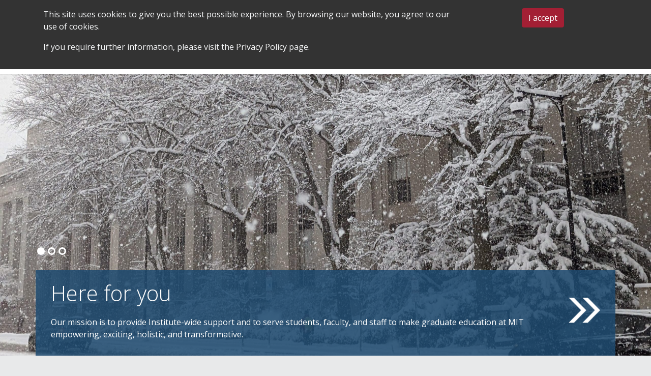

--- FILE ---
content_type: image/svg+xml
request_url: https://oge.mit.edu/wp-content/uploads/2021/09/icon_solid_document.svg
body_size: 12024
content:
<?xml version="1.0" encoding="utf-8"?>
<!-- Generator: Adobe Illustrator 25.2.0, SVG Export Plug-In . SVG Version: 6.00 Build 0)  -->
<svg version="1.1" id="Layer_1" xmlns="http://www.w3.org/2000/svg" xmlns:xlink="http://www.w3.org/1999/xlink" x="0px" y="0px"
	 viewBox="0 0 71 71" style="enable-background:new 0 0 71 71;" xml:space="preserve">
<style type="text/css">
	.st0{fill:#BDBDBD;}
	.st1{display:none;}
	.st2{display:inline;}
	.st3{fill:none;stroke:#666666;stroke-width:1.2973;stroke-linecap:round;stroke-linejoin:round;stroke-miterlimit:10;}
	.st4{fill:#FFFFFF;}
	.st5{fill:none;stroke:#666666;stroke-width:1.2971;stroke-linecap:round;stroke-linejoin:round;stroke-miterlimit:10;}
	.st6{fill:none;stroke:#666666;stroke-width:1.2971;stroke-miterlimit:10;}
	.st7{fill:none;stroke:#FFFFFF;stroke-width:1.2971;stroke-linecap:round;stroke-linejoin:round;stroke-miterlimit:10;}
	.st8{fill:#BDBDBD;stroke:#FFFFFF;stroke-width:1.2971;stroke-linecap:round;stroke-linejoin:round;stroke-miterlimit:9.9999;}
	.st9{fill:none;stroke:#FFFFFF;stroke-width:1.2971;stroke-linejoin:round;stroke-miterlimit:10;}
	.st10{fill:#BDBDBD;stroke:#FFFFFF;stroke-width:1.2971;stroke-linecap:round;stroke-linejoin:round;stroke-miterlimit:10;}
	.st11{fill:none;stroke:#FFFFFF;stroke-width:4.218;stroke-linecap:round;stroke-linejoin:round;stroke-miterlimit:10;}
	.st12{fill:none;stroke:#666666;stroke-width:1.297;stroke-linecap:round;stroke-linejoin:round;stroke-miterlimit:10;}
	.st13{clip-path:url(#SVGID_2_);}
	.st14{fill:none;stroke:#2E2D2C;stroke-width:1.4598;stroke-linecap:round;stroke-linejoin:round;stroke-miterlimit:10;}
	.st15{clip-path:url(#SVGID_4_);}
	.st16{clip-path:url(#SVGID_6_);}
	.st17{clip-path:url(#SVGID_8_);}
	.st18{fill:none;stroke:#2E2D2C;stroke-width:1.4584;stroke-linecap:round;stroke-linejoin:round;stroke-miterlimit:10;}
	.st19{clip-path:url(#SVGID_10_);}
	.st20{fill:none;stroke:#666666;stroke-width:1.297;stroke-linecap:round;stroke-linejoin:round;}
</style>
<circle class="st0" cx="35.5" cy="35.5" r="35.5"/>
<g id="lightbulb" class="st1">
	<g class="st2">
		<g>
			<line class="st3" x1="54.3" y1="32.5" x2="16.8" y2="32.5"/>
			<line class="st3" x1="48.8" y1="19.2" x2="22.3" y2="45.7"/>
			<line class="st3" x1="35.6" y1="13.7" x2="35.6" y2="50.9"/>
			<line class="st3" x1="22.3" y1="19.2" x2="48.8" y2="45.7"/>
			<g>
				<path class="st4" d="M31.4,53.3c-0.7,0-1.3-0.6-1.3-1.3v-6.7c0-1.9-1-3.2-2.3-4.8c-1.6-2-3.4-4.2-3.4-8c0-6.1,5-11.1,11.1-11.1
					s11.1,5,11.1,11.1c0,3.9-1.8,6.1-3.4,8C42,42.1,41,43.4,41,45.3V52c0,0.7-0.6,1.3-1.3,1.3H31.4z"/>
				<path class="st4" d="M35.6,22.7c5.4,0,9.8,4.4,9.8,9.8c0,6.4-5.6,7.7-5.6,12.8V52h-8.4v-6.7c0-5.1-5.6-6.4-5.6-12.8
					C25.7,27.1,30.1,22.7,35.6,22.7 M35.6,20.1c-6.8,0-12.4,5.6-12.4,12.4c0,4.3,2,6.8,3.6,8.9c1.3,1.6,2,2.6,2,4V52
					c0,1.4,1.2,2.6,2.6,2.6h8.4c1.4,0,2.6-1.2,2.6-2.6v-6.7c0-1.4,0.7-2.3,2-4c1.6-2,3.6-4.5,3.6-8.9C48,25.6,42.4,20.1,35.6,20.1
					L35.6,20.1z"/>
			</g>
			<g>
				<path class="st3" d="M35.2,26.3c-3.2,0-5.9,2.6-5.9,5.9"/>
			</g>
			<line class="st3" x1="39.7" y1="49.1" x2="31.4" y2="49.1"/>
			<line class="st3" x1="39.7" y1="51.7" x2="31.4" y2="51.7"/>
			<path class="st3" d="M31.4,46.5v-1.2c0-5.1-5.6-6.4-5.6-12.8c0-5.4,4.4-9.8,9.8-9.8s9.8,4.4,9.8,9.8c0,6.4-5.6,7.7-5.6,12.8v1.2
				H31.4z"/>
			<line class="st3" x1="37.7" y1="54.4" x2="33.4" y2="54.4"/>
		</g>
	</g>
</g>
<g id="hand_money" class="st1">
	<g class="st2">
		<g>
			<g>
				<path class="st5" d="M44.8,39.1c0,0,4.1-3.1,6.9-5.2c2.9-2.2,5.2-1.3,7.1,0.6L44.7,47.7H26.5"/>
				<path class="st5" d="M20.3,41.5c3.5-4.3,5.5-5.9,9-5.9c2.9,0,4.4,0.3,6.8,2c1.9,0,4.4,0,5.2,0s3.6,0.4,3.6,4.5h-11"/>
				<polyline class="st5" points="13.9,43.3 18,39.2 29.7,50.9 25.6,55 				"/>
			</g>
			<path class="st6" d="M17.8,44.6c-0.4,0.4-0.4,1.1,0,1.5s1.1,0.4,1.5,0s0.4-1.1,0-1.5C18.9,44.2,18.2,44.2,17.8,44.6z"/>
		</g>
		<g>
			<g>
				<path class="st5" d="M48.5,24.3c0,4.6-3.7,8.3-8.3,8.3S32,28.8,32,24.3c0-4.6,3.7-8.3,8.3-8.3S48.5,19.7,48.5,24.3z"/>
				<path class="st5" d="M48.5,24.3c0,4.6-3.7,8.3-8.3,8.3S32,28.8,32,24.3c0-4.6,3.7-8.3,8.3-8.3S48.5,19.7,48.5,24.3z"/>
			</g>
			<g>
				<path class="st5" d="M42.6,22.2c-0.8-2.1-4.4-1.9-4.4,0.3c0,1,1.1,1.4,2.1,1.6c3.5,0.6,2.6,3.9,0,3.7c-1.9-0.1-2.5-1.4-2.6-1.7"
					/>
				<line class="st5" x1="40.4" y1="18.9" x2="40.4" y2="20.7"/>
				<line class="st5" x1="40.4" y1="27.8" x2="40.4" y2="29.6"/>
			</g>
		</g>
	</g>
</g>
<rect x="20.7" y="20.4" class="st7" width="24.9" height="31.6"/>
<line class="st7" x1="26.4" y1="26.7" x2="39.8" y2="26.7"/>
<line class="st7" x1="26.4" y1="33.1" x2="39.8" y2="33.1"/>
<line class="st7" x1="26.4" y1="39.4" x2="39.8" y2="39.4"/>
<line class="st7" x1="26.4" y1="45.7" x2="39.8" y2="45.7"/>
<rect x="36.6" y="29.7" transform="matrix(0.7071 -0.7071 0.7071 0.7071 -8.6325 43.6088)" class="st8" width="23.5" height="5"/>
<line class="st9" x1="52.2" y1="24.8" x2="55.8" y2="28.4"/>
<polygon class="st10" points="35.6,45 41.8,42.4 38.3,38.8 "/>
<g id="bullseye" class="st1">
	<g class="st2">
		<g>
			<g>
				<circle class="st5" cx="33" cy="37.4" r="17.2"/>
				<circle class="st5" cx="33" cy="37.4" r="11.2"/>
				<circle class="st5" cx="33" cy="37.4" r="5.2"/>
			</g>
			<line class="st11" x1="44.7" y1="25.8" x2="33" y2="37.4"/>
			<g>
				<g>
					<path class="st4" d="M43.3,28.3c-0.6,0-1.1-0.5-1.1-1.1v-5.4c0-0.3,0.1-0.5,0.3-0.7l6.4-6.4c0.2-0.2,0.5-0.3,0.7-0.3
						c0.1,0,0.3,0,0.4,0.1c0.4,0.2,0.7,0.5,0.7,1v4.3H55c0.4,0,0.8,0.3,1,0.7c0.2,0.4,0.1,0.8-0.2,1.1L49.4,28
						c-0.2,0.2-0.5,0.3-0.7,0.3H43.3z"/>
					<path class="st4" d="M49.6,15.5v5.4H55l-6.4,6.4h-5.4v-5.4L49.6,15.5 M55,20.8L55,20.8 M49.6,13.4c-0.5,0-1.1,0.2-1.5,0.6
						l-6.4,6.4c-0.4,0.4-0.6,0.9-0.6,1.5v5.4c0,1.2,0.9,2.1,2.1,2.1h5.4c0.6,0,1.1-0.2,1.5-0.6l6.3-6.3c0.4-0.4,0.7-0.9,0.7-1.5
						c0-1.2-0.9-2.1-2.1-2.1l0,0h-3.3v-3.3c0-0.9-0.5-1.6-1.3-1.9C50.2,13.4,49.9,13.4,49.6,13.4L49.6,13.4z"/>
				</g>
			</g>
			<polygon class="st5" points="49.6,15.5 49.6,20.8 55,20.8 48.6,27.2 43.3,27.2 43.3,21.8 			"/>
			<line class="st5" x1="43.3" y1="27.2" x2="33" y2="37.4"/>
		</g>
	</g>
</g>
<g id="_x32__talking" class="st1">
	<g class="st2">
		<g>
			<path class="st12" d="M42.5,34l-1.8-3.5H35c-0.7,0-1.2-0.5-1.2-1.2v-6.4c0-0.7,0.5-1.2,1.2-1.2h11.6c0.7,0,1.2,0.5,1.2,1.2v6.4
				c0,0.7-0.5,1.2-1.2,1.2h-2L43.2,34C43.1,34.2,42.6,34.3,42.5,34z"/>
		</g>
		<g>
			<g>
				<g>
					<g>
						<path class="st4" d="M28.1,29c-0.4,0-0.8-0.2-1.1-0.5l-0.1-0.1L24.3,25h-2.1c-1.3,0-2.4-1.1-2.4-2.4v-7c0-1.3,1.1-2.4,2.4-2.4
							H35c1.3,0,2.4,1.1,2.4,2.4v7c0,1.3-1.1,2.4-2.4,2.4h-5.3v2.4C29.7,28.3,29,29,28.1,29z"/>
						<path class="st4" d="M35,14.2c0.7,0,1.3,0.6,1.3,1.3v7c0,0.7-0.6,1.3-1.3,1.3h-6.4v3.5c0,0.3-0.3,0.5-0.5,0.5
							c-0.1,0-0.3,0-0.4-0.2l-2.9-3.9h-2.6c-0.7,0-1.3-0.6-1.3-1.3v-7c0-0.7,0.6-1.3,1.3-1.3H35 M35,12H22.2c-1.9,0-3.5,1.6-3.5,3.5
							v7c0,1.9,1.6,3.5,3.5,3.5h1.5l2.2,3c0.1,0.1,0.1,0.2,0.2,0.2c0.5,0.5,1.2,0.8,1.9,0.8c1.5,0,2.7-1.2,2.7-2.7V26H35
							c1.9,0,3.5-1.6,3.5-3.5v-7C38.5,13.6,36.9,12,35,12L35,12z"/>
					</g>
				</g>
				<path class="st12" d="M22.2,14.2H35c0.7,0,1.3,0.6,1.3,1.3v7c0,0.7-0.6,1.3-1.3,1.3h-6.4v3.5c0,0.5-0.6,0.7-0.9,0.4l-2.9-3.9
					h-2.6c-0.7,0-1.3-0.6-1.3-1.3v-7C20.9,14.8,21.5,14.2,22.2,14.2z"/>
			</g>
		</g>
		<g>
			<g>
				<defs>
					<rect id="SVGID_1_" x="18.8" y="12.8" width="45.5" height="43.3"/>
				</defs>
				<clipPath id="SVGID_2_">
					<use xlink:href="#SVGID_1_"  style="overflow:visible;"/>
				</clipPath>
				<g class="st13">
					<path class="st12" d="M20.3,45.7l0.8,10.9c0.1,1.3,1.9,2.4,3.3,2.6c0.1,0,0.1,0,0.2,0l1.1,14.5c0,0.6,0.5,1,1.1,1h5.8
						c0.6,0,1-0.5,1.1-1l1.1-14.5c0.1,0,0.1,0,0.2,0c1.4-0.2,3.2-1.3,3.3-2.6L39,45.9c0-0.1,0-0.2,0-0.2c0-2.1-1.7-3.9-3.8-4H24.1
						C22,41.8,20.3,43.5,20.3,45.7z"/>
					<path class="st12" d="M29.7,39.5c2,0,3.5-1.6,3.5-3.5c0-2-1.6-3.5-3.5-3.5c-2,0-3.5,1.6-3.5,3.5C26.1,37.9,27.7,39.5,29.7,39.5
						z"/>
					<line class="st14" x1="29.7" y1="58.2" x2="29.7" y2="74.3"/>
					<line class="st12" x1="25" y1="59.2" x2="24.1" y2="47.1"/>
				</g>
			</g>
			<g>
				<defs>
					<rect id="SVGID_3_" x="18.8" y="12.8" width="45.5" height="43.3"/>
				</defs>
				<clipPath id="SVGID_4_">
					<use xlink:href="#SVGID_3_"  style="overflow:visible;"/>
				</clipPath>
				<g class="st15">
					<line class="st14" x1="53.4" y1="58.2" x2="53.4" y2="74.3"/>
				</g>
			</g>
			<g>
				<defs>
					<rect id="SVGID_5_" x="18.8" y="12.8" width="45.5" height="43.3"/>
				</defs>
				<clipPath id="SVGID_6_">
					<use xlink:href="#SVGID_5_"  style="overflow:visible;"/>
				</clipPath>
				<g class="st16">
					<g>
						<path class="st4" d="M38.7,82c-1.2,0-2.3-1-2.4-2.3l-1-13.5c-1.7-0.5-3.4-1.9-3.5-3.6L31,51.9c0-0.2,0-0.3,0-0.4
							c0-2.8,2.3-5.2,5.1-5.2h11.2c2.8,0.1,5.1,2.4,5.1,5.3l-0.8,11c-0.2,1.8-1.8,3.1-3.5,3.7l-1,13.5C46.8,81,45.7,82,44.5,82H38.7
							z"/>
						<path class="st4" d="M47.1,47c2.4,0.1,4.4,2.1,4.4,4.6l0,0l-0.8,10.9c-0.1,1.5-1.9,2.8-3.5,3.1l-1,14
							c-0.1,0.9-0.8,1.6-1.7,1.6h-5.8c-0.9,0-1.6-0.7-1.7-1.6l-1-14c-1.6-0.4-3.4-1.6-3.5-3.1l-0.8-10.7c0-0.1,0-0.2,0-0.3
							c0-2.4,1.9-4.5,4.3-4.5H47.1 M47.1,45.6L47.1,45.6H36c-3.2,0.1-5.8,2.8-5.8,6c0,0.1,0,0.2,0,0.4L31,62.7
							c0.2,1.9,1.8,3.4,3.6,4.1l1,13c0.1,1.7,1.5,2.9,3.1,2.9h5.8c1.6,0,3-1.3,3.1-3l1-13c1.8-0.7,3.4-2.2,3.6-4.1L53,51.7v-0.1
							v-0.1C52.9,48.3,50.3,45.6,47.1,45.6L47.1,45.6L47.1,45.6z"/>
					</g>
					<g>
						<path class="st4" d="M41.6,47.4c-3,0-5.5-2.5-5.5-5.5s2.5-5.5,5.5-5.5s5.5,2.5,5.5,5.5S44.6,47.4,41.6,47.4z"/>
						<path class="st4" d="M41.6,37.7c2.3,0,4.2,1.9,4.2,4.2s-1.9,4.2-4.2,4.2s-4.2-1.9-4.2-4.2C37.4,39.6,39.3,37.7,41.6,37.7"/>
					</g>
				</g>
			</g>
			<g>
				<defs>
					<rect id="SVGID_7_" x="18.8" y="12.8" width="45.5" height="43.3"/>
				</defs>
				<clipPath id="SVGID_8_">
					<use xlink:href="#SVGID_7_"  style="overflow:visible;"/>
				</clipPath>
				<g class="st17">
					<path class="st12" d="M50.9,51.6l-0.8,10.9c-0.1,1.3-1.9,2.4-3.3,2.6c-0.1,0-0.1,0-0.2,0l-1.1,14.5c0,0.6-0.5,1-1.1,1h-5.8
						c-0.6,0-1-0.5-1.1-1l-1.1-14.5c-0.1,0-0.1,0-0.2,0c-1.4-0.2-3.2-1.3-3.3-2.6l-0.8-10.7c0-0.1,0-0.2,0-0.2c0-2.1,1.7-3.9,3.8-4
						H47C49.2,47.7,50.9,49.4,50.9,51.6z"/>
					<line class="st18" x1="41.6" y1="64.3" x2="41.6" y2="80.4"/>
					<line class="st12" x1="36.8" y1="64.5" x2="35.9" y2="52.4"/>
				</g>
			</g>
			<g>
				<defs>
					<rect id="SVGID_9_" x="18.8" y="12.8" width="45.5" height="43.3"/>
				</defs>
				<clipPath id="SVGID_10_">
					<use xlink:href="#SVGID_9_"  style="overflow:visible;"/>
				</clipPath>
				<g class="st19">
					<path class="st12" d="M41.6,45.4c-2,0-3.5-1.6-3.5-3.5c0-2,1.6-3.5,3.5-3.5c2,0,3.5,1.6,3.5,3.5C45.1,43.8,43.5,45.4,41.6,45.4
						z"/>
					<line class="st18" x1="41.6" y1="64.3" x2="41.6" y2="80.4"/>
					<line class="st12" x1="46.3" y1="64.4" x2="47.2" y2="52.3"/>
				</g>
			</g>
		</g>
	</g>
</g>
<g id="refund" class="st1">
	<g class="st2">
		<line class="st12" x1="26.3" y1="36.1" x2="28.2" y2="36.1"/>
		<path class="st12" d="M32.1,36.1c0,2.1,1.7,3.9,3.9,3.9c2.1,0,3.9-1.7,3.9-3.9c0-2.1-1.7-3.9-3.9-3.9C33.8,32.3,32.1,34,32.1,36.1
			z"/>
		<polyline class="st12" points="40.8,24.5 15.6,24.5 15.6,47.8 39.9,47.8 		"/>
		<path class="st12" d="M23.4,20.6c3.2-3.9,5.3-6.8,9.6-6.8c7,0,12.7,9.8,12.7,21.8S40,57.5,32.9,57.5c-3.6,0-6.8-2.6-9.2-6.7"/>
		<polyline class="st12" points="28.2,20.6 23.4,20.6 23.4,15.8 		"/>
		<path class="st12" d="M41.8,28.4H22.4c0,1.9-1.3,2.9-2.9,2.9V41c1.6,0,2.9,1,2.9,2.9h19.4"/>
		<path class="st12" d="M48.6,43.9c0-1.9,1.3-2.9,2.9-2.9v-9.7c-1.6,0-2.9-1-2.9-2.9"/>
		<polyline class="st12" points="46.4,47.8 55.4,47.8 55.4,24.5 46.8,24.5 		"/>
	</g>
</g>
<g id="checkmark" class="st1">
	<g id="g2599" class="st2">
		<path id="path2590" class="st20" d="M58.5,35.7c0,12.7-10.3,23-23,23s-23-10.3-23-23s10.3-23,23-23C48.2,12.7,58.5,23,58.5,35.7z"
			/>
		<path id="path2594" class="st20" d="M46.6,25.6L31.9,40.3l-6.4-6.4l-4.6,4.6l11,11l19.3-19.3L46.6,25.6z"/>
	</g>
</g>
</svg>


--- FILE ---
content_type: application/javascript
request_url: https://oge.mit.edu/wp-content/themes/ovctheme/js/gdpr-popup.min.js
body_size: 461
content:
function showCookiePolicy(){var o=getCookie("gdprCookie");console.log("agreed: ",o),"true"!==o&&setTimeout(function(){document.getElementById("cookie-policy").style.display="block"},1500)}function acceptCookie(){document.getElementById("cookie-policy").style.display="none",setCookie("gdprCookie","true",365)}function setCookie(o,e,t){var i=new Date;i.setDate(i.getDate()+t);var n=escape(e)+(null==t?"":"; expires="+i.toUTCString());document.cookie=o+"="+n+";path=/",console.log("cookie set to "+n)}function getCookie(o){for(var e,t,i=document.cookie.split(";"),n=0;n<i.length;n++)if(e=i[n].substr(0,i[n].indexOf("=")),t=i[n].substr(i[n].indexOf("=")+1),(e=e.replace(/^\s+|\s+$/g,""))==o)return unescape(t);return""}window.onload=function(){showCookiePolicy()},jQuery(document).on("click","#cookie-policy button",function(){acceptCookie()});

--- FILE ---
content_type: image/svg+xml
request_url: https://oge.mit.edu/wp-content/uploads/2021/09/icon_solid_funding.svg
body_size: 13449
content:
<?xml version="1.0" encoding="utf-8"?>
<!-- Generator: Adobe Illustrator 25.2.0, SVG Export Plug-In . SVG Version: 6.00 Build 0)  -->
<svg version="1.1" id="Layer_1" xmlns="http://www.w3.org/2000/svg" xmlns:xlink="http://www.w3.org/1999/xlink" x="0px" y="0px"
	 viewBox="0 0 71 71" style="enable-background:new 0 0 71 71;" xml:space="preserve">
<style type="text/css">
	.st0{fill:#BDBDBD;}
	.st1{display:none;}
	.st2{display:inline;}
	.st3{fill:none;stroke:#666666;stroke-width:1.2973;stroke-linecap:round;stroke-linejoin:round;stroke-miterlimit:10;}
	.st4{fill:#FFFFFF;}
	.st5{fill:none;stroke:#FFFFFF;stroke-width:1.2971;stroke-linecap:round;stroke-linejoin:round;stroke-miterlimit:10;}
	.st6{fill:none;stroke:#FFFFFF;stroke-width:1.2971;stroke-miterlimit:10;}
	.st7{fill:#FFFFFF;stroke:#666666;stroke-width:1.2971;stroke-linecap:round;stroke-linejoin:round;stroke-miterlimit:10;}
	.st8{fill:none;stroke:#666666;stroke-width:1.2971;stroke-linecap:round;stroke-linejoin:round;stroke-miterlimit:10;}
	.st9{fill:#FFFFFF;stroke:#666666;stroke-width:1.2971;stroke-linecap:round;stroke-linejoin:round;stroke-miterlimit:9.9999;}
	.st10{fill:none;stroke:#FFFFFF;stroke-width:4.218;stroke-linecap:round;stroke-linejoin:round;stroke-miterlimit:10;}
	.st11{fill:none;stroke:#666666;stroke-width:1.297;stroke-linecap:round;stroke-linejoin:round;stroke-miterlimit:10;}
	.st12{clip-path:url(#SVGID_2_);}
	.st13{fill:none;stroke:#2E2D2C;stroke-width:1.4598;stroke-linecap:round;stroke-linejoin:round;stroke-miterlimit:10;}
	.st14{clip-path:url(#SVGID_4_);}
	.st15{clip-path:url(#SVGID_6_);}
	.st16{clip-path:url(#SVGID_8_);}
	.st17{fill:none;stroke:#2E2D2C;stroke-width:1.4584;stroke-linecap:round;stroke-linejoin:round;stroke-miterlimit:10;}
	.st18{clip-path:url(#SVGID_10_);}
	.st19{fill:none;stroke:#666666;stroke-width:1.297;stroke-linecap:round;stroke-linejoin:round;}
</style>
<circle class="st0" cx="35.5" cy="35.5" r="35.5"/>
<g id="lightbulb" class="st1">
	<g class="st2">
		<g>
			<line class="st3" x1="54.3" y1="32.5" x2="16.8" y2="32.5"/>
			<line class="st3" x1="48.8" y1="19.2" x2="22.3" y2="45.7"/>
			<line class="st3" x1="35.6" y1="13.7" x2="35.6" y2="50.9"/>
			<line class="st3" x1="22.3" y1="19.2" x2="48.8" y2="45.7"/>
			<g>
				<path class="st4" d="M31.4,53.3c-0.7,0-1.3-0.6-1.3-1.3v-6.7c0-1.9-1-3.2-2.3-4.8c-1.6-2-3.4-4.2-3.4-8c0-6.1,5-11.1,11.1-11.1
					s11.1,5,11.1,11.1c0,3.9-1.8,6.1-3.4,8C42,42.1,41,43.4,41,45.3V52c0,0.7-0.6,1.3-1.3,1.3H31.4z"/>
				<path class="st4" d="M35.6,22.7c5.4,0,9.8,4.4,9.8,9.8c0,6.4-5.6,7.7-5.6,12.8V52h-8.4v-6.7c0-5.1-5.6-6.4-5.6-12.8
					C25.7,27.1,30.1,22.7,35.6,22.7 M35.6,20.1c-6.8,0-12.4,5.6-12.4,12.4c0,4.3,2,6.8,3.6,8.9c1.3,1.6,2,2.6,2,4V52
					c0,1.4,1.2,2.6,2.6,2.6h8.4c1.4,0,2.6-1.2,2.6-2.6v-6.7c0-1.4,0.7-2.3,2-4c1.6-2,3.6-4.5,3.6-8.9C48,25.6,42.4,20.1,35.6,20.1
					L35.6,20.1z"/>
			</g>
			<g>
				<path class="st3" d="M35.2,26.3c-3.2,0-5.9,2.6-5.9,5.9"/>
			</g>
			<line class="st3" x1="39.7" y1="49.1" x2="31.4" y2="49.1"/>
			<line class="st3" x1="39.7" y1="51.7" x2="31.4" y2="51.7"/>
			<path class="st3" d="M31.4,46.5v-1.2c0-5.1-5.6-6.4-5.6-12.8c0-5.4,4.4-9.8,9.8-9.8s9.8,4.4,9.8,9.8c0,6.4-5.6,7.7-5.6,12.8v1.2
				H31.4z"/>
			<line class="st3" x1="37.7" y1="54.4" x2="33.4" y2="54.4"/>
		</g>
	</g>
</g>
<g id="hand_money">
	<g>
		<g>
			<g>
				<path class="st5" d="M43.8,39.1c0,0,4.1-3.1,6.9-5.2c2.9-2.2,5.2-1.3,7.1,0.6L43.7,47.7H25.5"/>
				<path class="st5" d="M19.3,41.5c3.5-4.3,5.5-5.9,9-5.9c2.9,0,4.4,0.3,6.8,2c1.9,0,4.4,0,5.2,0s3.6,0.4,3.6,4.5h-11"/>
				<polyline class="st5" points="12.9,43.3 17,39.2 28.7,50.9 24.6,55 				"/>
			</g>
			<path class="st6" d="M16.8,44.6c-0.4,0.4-0.4,1.1,0,1.5s1.1,0.4,1.5,0s0.4-1.1,0-1.5C17.9,44.2,17.2,44.2,16.8,44.6z"/>
		</g>
		<g>
			<g>
				<path class="st5" d="M47.5,24.3c0,4.6-3.7,8.3-8.3,8.3S31,28.8,31,24.3c0-4.6,3.7-8.3,8.3-8.3S47.5,19.7,47.5,24.3z"/>
				<path class="st5" d="M47.5,24.3c0,4.6-3.7,8.3-8.3,8.3S31,28.8,31,24.3c0-4.6,3.7-8.3,8.3-8.3S47.5,19.7,47.5,24.3z"/>
			</g>
			<g>
				<path class="st5" d="M41.6,22.2c-0.8-2.1-4.4-1.9-4.4,0.3c0,1,1.1,1.4,2.1,1.6c3.5,0.6,2.6,3.9,0,3.7c-1.9-0.1-2.5-1.4-2.6-1.7"
					/>
				<line class="st5" x1="39.4" y1="18.9" x2="39.4" y2="20.7"/>
				<line class="st5" x1="39.4" y1="27.8" x2="39.4" y2="29.6"/>
			</g>
		</g>
	</g>
</g>
<g id="document" class="st1">
	<g class="st2">
		<g>
			<rect x="20.7" y="20.4" class="st7" width="24.9" height="31.6"/>
			<g>
				<line class="st8" x1="26.4" y1="20.4" x2="39.8" y2="20.4"/>
				<line class="st8" x1="26.4" y1="26.7" x2="39.8" y2="26.7"/>
				<line class="st8" x1="26.4" y1="33.1" x2="39.8" y2="33.1"/>
				<line class="st8" x1="26.4" y1="39.4" x2="39.8" y2="39.4"/>
				<line class="st8" x1="26.4" y1="45.7" x2="39.8" y2="45.7"/>
				<line class="st8" x1="39.8" y1="52" x2="26.4" y2="52"/>
			</g>
			<g>
				<g>
					<g>
						<path class="st4" d="M40.8,43.9c-0.2,0-0.5-0.1-0.7-0.3L36.5,40c-0.2-0.2-0.3-0.4-0.3-0.7s0.1-0.5,0.3-0.7L53.1,22
							c0.2-0.2,0.4-0.3,0.7-0.3c0.2,0,0.5,0.1,0.7,0.3l3.6,3.6c0.2,0.2,0.3,0.4,0.3,0.7c0,0.3-0.1,0.5-0.3,0.7L41.5,43.6
							C41.3,43.8,41.1,43.9,40.8,43.9z"/>
						<path class="st4" d="M53.9,22.8l3.6,3.6L40.8,43l-3.6-3.6L53.9,22.8 M53.9,20.8c-0.5,0-1,0.2-1.4,0.6L35.9,38
							c-0.8,0.8-0.8,2,0,2.8l3.6,3.6c0.4,0.4,0.9,0.6,1.4,0.6s1-0.2,1.4-0.6l16.6-16.6c0.8-0.8,0.8-2,0-2.8l-3.6-3.6
							C54.9,21,54.4,20.8,53.9,20.8L53.9,20.8z"/>
					</g>
					<g>
						<path class="st4" d="M34.6,46.6c-0.3,0-0.5-0.1-0.7-0.3c-0.3-0.3-0.4-0.7-0.2-1.1l2.6-6.2c0.1-0.3,0.4-0.5,0.7-0.6
							c0.1,0,0.1,0,0.2,0c0.3,0,0.5,0.1,0.7,0.3l3.6,3.6c0.2,0.2,0.3,0.6,0.3,0.9c-0.1,0.3-0.3,0.6-0.6,0.7L35,46.5
							C34.9,46.5,34.7,46.6,34.6,46.6z"/>
						<path class="st4" d="M37.3,39.4l3.6,3.6l-6.2,2.6L37.3,39.4 M37.3,37.4c-0.1,0-0.2,0-0.4,0c-0.6,0.1-1.2,0.6-1.4,1.1l-2.6,6.2
							c-0.3,0.7-0.1,1.6,0.4,2.1c0.4,0.4,0.9,0.6,1.4,0.6c0.3,0,0.5-0.1,0.8-0.2l6.2-2.6c0.6-0.3,1-0.8,1.1-1.4
							c0.1-0.6-0.1-1.3-0.5-1.7L38.6,38C38.3,37.6,37.8,37.4,37.3,37.4L37.3,37.4z"/>
					</g>
				</g>
				
					<rect x="35.6" y="30.3" transform="matrix(0.7071 -0.7071 0.7071 0.7071 -9.3494 43.077)" class="st9" width="23.5" height="5"/>
				<line class="st8" x1="51.2" y1="25.4" x2="54.8" y2="29"/>
				<polygon class="st7" points="34.6,45.6 40.8,43 37.3,39.4 				"/>
			</g>
			<polygon class="st4" points="41.5,44.4 36.4,46.4 36.2,48.1 41.8,48.1 			"/>
		</g>
	</g>
</g>
<g id="bullseye" class="st1">
	<g class="st2">
		<g>
			<g>
				<circle class="st8" cx="33" cy="37.4" r="17.2"/>
				<circle class="st8" cx="33" cy="37.4" r="11.2"/>
				<circle class="st8" cx="33" cy="37.4" r="5.2"/>
			</g>
			<line class="st10" x1="44.7" y1="25.8" x2="33" y2="37.4"/>
			<g>
				<g>
					<path class="st4" d="M43.3,28.3c-0.6,0-1.1-0.5-1.1-1.1v-5.4c0-0.3,0.1-0.5,0.3-0.7l6.4-6.4c0.2-0.2,0.5-0.3,0.7-0.3
						c0.1,0,0.3,0,0.4,0.1c0.4,0.2,0.7,0.5,0.7,1v4.3H55c0.4,0,0.8,0.3,1,0.7c0.2,0.4,0.1,0.8-0.2,1.1L49.4,28
						c-0.2,0.2-0.5,0.3-0.7,0.3H43.3z"/>
					<path class="st4" d="M49.6,15.5v5.4H55l-6.4,6.4h-5.4v-5.4L49.6,15.5 M55,20.8L55,20.8 M49.6,13.4c-0.5,0-1.1,0.2-1.5,0.6
						l-6.4,6.4c-0.4,0.4-0.6,0.9-0.6,1.5v5.4c0,1.2,0.9,2.1,2.1,2.1h5.4c0.6,0,1.1-0.2,1.5-0.6l6.3-6.3c0.4-0.4,0.7-0.9,0.7-1.5
						c0-1.2-0.9-2.1-2.1-2.1l0,0h-3.3v-3.3c0-0.9-0.5-1.6-1.3-1.9C50.2,13.4,49.9,13.4,49.6,13.4L49.6,13.4z"/>
				</g>
			</g>
			<polygon class="st8" points="49.6,15.5 49.6,20.8 55,20.8 48.6,27.2 43.3,27.2 43.3,21.8 			"/>
			<line class="st8" x1="43.3" y1="27.2" x2="33" y2="37.4"/>
		</g>
	</g>
</g>
<g id="_x32__talking" class="st1">
	<g class="st2">
		<g>
			<path class="st11" d="M42.5,34l-1.8-3.5H35c-0.7,0-1.2-0.5-1.2-1.2v-6.4c0-0.7,0.5-1.2,1.2-1.2h11.6c0.7,0,1.2,0.5,1.2,1.2v6.4
				c0,0.7-0.5,1.2-1.2,1.2h-2L43.2,34C43.1,34.2,42.6,34.3,42.5,34z"/>
		</g>
		<g>
			<g>
				<g>
					<g>
						<path class="st4" d="M28.1,29c-0.4,0-0.8-0.2-1.1-0.5l-0.1-0.1L24.3,25h-2.1c-1.3,0-2.4-1.1-2.4-2.4v-7c0-1.3,1.1-2.4,2.4-2.4
							H35c1.3,0,2.4,1.1,2.4,2.4v7c0,1.3-1.1,2.4-2.4,2.4h-5.3v2.4C29.7,28.3,29,29,28.1,29z"/>
						<path class="st4" d="M35,14.2c0.7,0,1.3,0.6,1.3,1.3v7c0,0.7-0.6,1.3-1.3,1.3h-6.4v3.5c0,0.3-0.3,0.5-0.5,0.5
							c-0.1,0-0.3,0-0.4-0.2l-2.9-3.9h-2.6c-0.7,0-1.3-0.6-1.3-1.3v-7c0-0.7,0.6-1.3,1.3-1.3H35 M35,12H22.2c-1.9,0-3.5,1.6-3.5,3.5
							v7c0,1.9,1.6,3.5,3.5,3.5h1.5l2.2,3c0.1,0.1,0.1,0.2,0.2,0.2c0.5,0.5,1.2,0.8,1.9,0.8c1.5,0,2.7-1.2,2.7-2.7V26H35
							c1.9,0,3.5-1.6,3.5-3.5v-7C38.5,13.6,36.9,12,35,12L35,12z"/>
					</g>
				</g>
				<path class="st11" d="M22.2,14.2H35c0.7,0,1.3,0.6,1.3,1.3v7c0,0.7-0.6,1.3-1.3,1.3h-6.4v3.5c0,0.5-0.6,0.7-0.9,0.4l-2.9-3.9
					h-2.6c-0.7,0-1.3-0.6-1.3-1.3v-7C20.9,14.8,21.5,14.2,22.2,14.2z"/>
			</g>
		</g>
		<g>
			<g>
				<defs>
					<rect id="SVGID_1_" x="18.8" y="12.8" width="45.5" height="43.3"/>
				</defs>
				<clipPath id="SVGID_2_">
					<use xlink:href="#SVGID_1_"  style="overflow:visible;"/>
				</clipPath>
				<g class="st12">
					<path class="st11" d="M20.3,45.7l0.8,10.9c0.1,1.3,1.9,2.4,3.3,2.6c0.1,0,0.1,0,0.2,0l1.1,14.5c0,0.6,0.5,1,1.1,1h5.8
						c0.6,0,1-0.5,1.1-1l1.1-14.5c0.1,0,0.1,0,0.2,0c1.4-0.2,3.2-1.3,3.3-2.6L39,45.9c0-0.1,0-0.2,0-0.2c0-2.1-1.7-3.9-3.8-4H24.1
						C22,41.8,20.3,43.5,20.3,45.7z"/>
					<path class="st11" d="M29.7,39.5c2,0,3.5-1.6,3.5-3.5c0-2-1.6-3.5-3.5-3.5c-2,0-3.5,1.6-3.5,3.5C26.1,37.9,27.7,39.5,29.7,39.5
						z"/>
					<line class="st13" x1="29.7" y1="58.2" x2="29.7" y2="74.3"/>
					<line class="st11" x1="25" y1="59.2" x2="24.1" y2="47.1"/>
				</g>
			</g>
			<g>
				<defs>
					<rect id="SVGID_3_" x="18.8" y="12.8" width="45.5" height="43.3"/>
				</defs>
				<clipPath id="SVGID_4_">
					<use xlink:href="#SVGID_3_"  style="overflow:visible;"/>
				</clipPath>
				<g class="st14">
					<line class="st13" x1="53.4" y1="58.2" x2="53.4" y2="74.3"/>
				</g>
			</g>
			<g>
				<defs>
					<rect id="SVGID_5_" x="18.8" y="12.8" width="45.5" height="43.3"/>
				</defs>
				<clipPath id="SVGID_6_">
					<use xlink:href="#SVGID_5_"  style="overflow:visible;"/>
				</clipPath>
				<g class="st15">
					<g>
						<path class="st4" d="M38.7,82c-1.2,0-2.3-1-2.4-2.3l-1-13.5c-1.7-0.5-3.4-1.9-3.5-3.6L31,51.9c0-0.2,0-0.3,0-0.4
							c0-2.8,2.3-5.2,5.1-5.2h11.2c2.8,0.1,5.1,2.4,5.1,5.3l-0.8,11c-0.2,1.8-1.8,3.1-3.5,3.7l-1,13.5C46.8,81,45.7,82,44.5,82H38.7
							z"/>
						<path class="st4" d="M47.1,47c2.4,0.1,4.4,2.1,4.4,4.6l0,0l-0.8,10.9c-0.1,1.5-1.9,2.8-3.5,3.1l-1,14
							c-0.1,0.9-0.8,1.6-1.7,1.6h-5.8c-0.9,0-1.6-0.7-1.7-1.6l-1-14c-1.6-0.4-3.4-1.6-3.5-3.1l-0.8-10.7c0-0.1,0-0.2,0-0.3
							c0-2.4,1.9-4.5,4.3-4.5H47.1 M47.1,45.6L47.1,45.6H36c-3.2,0.1-5.8,2.8-5.8,6c0,0.1,0,0.2,0,0.4L31,62.7
							c0.2,1.9,1.8,3.4,3.6,4.1l1,13c0.1,1.7,1.5,2.9,3.1,2.9h5.8c1.6,0,3-1.3,3.1-3l1-13c1.8-0.7,3.4-2.2,3.6-4.1L53,51.7v-0.1
							v-0.1C52.9,48.3,50.3,45.6,47.1,45.6L47.1,45.6L47.1,45.6z"/>
					</g>
					<g>
						<path class="st4" d="M41.6,47.4c-3,0-5.5-2.5-5.5-5.5s2.5-5.5,5.5-5.5s5.5,2.5,5.5,5.5S44.6,47.4,41.6,47.4z"/>
						<path class="st4" d="M41.6,37.7c2.3,0,4.2,1.9,4.2,4.2s-1.9,4.2-4.2,4.2s-4.2-1.9-4.2-4.2C37.4,39.6,39.3,37.7,41.6,37.7"/>
					</g>
				</g>
			</g>
			<g>
				<defs>
					<rect id="SVGID_7_" x="18.8" y="12.8" width="45.5" height="43.3"/>
				</defs>
				<clipPath id="SVGID_8_">
					<use xlink:href="#SVGID_7_"  style="overflow:visible;"/>
				</clipPath>
				<g class="st16">
					<path class="st11" d="M50.9,51.6l-0.8,10.9c-0.1,1.3-1.9,2.4-3.3,2.6c-0.1,0-0.1,0-0.2,0l-1.1,14.5c0,0.6-0.5,1-1.1,1h-5.8
						c-0.6,0-1-0.5-1.1-1l-1.1-14.5c-0.1,0-0.1,0-0.2,0c-1.4-0.2-3.2-1.3-3.3-2.6l-0.8-10.7c0-0.1,0-0.2,0-0.2c0-2.1,1.7-3.9,3.8-4
						H47C49.2,47.7,50.9,49.4,50.9,51.6z"/>
					<line class="st17" x1="41.6" y1="64.3" x2="41.6" y2="80.4"/>
					<line class="st11" x1="36.8" y1="64.5" x2="35.9" y2="52.4"/>
				</g>
			</g>
			<g>
				<defs>
					<rect id="SVGID_9_" x="18.8" y="12.8" width="45.5" height="43.3"/>
				</defs>
				<clipPath id="SVGID_10_">
					<use xlink:href="#SVGID_9_"  style="overflow:visible;"/>
				</clipPath>
				<g class="st18">
					<path class="st11" d="M41.6,45.4c-2,0-3.5-1.6-3.5-3.5c0-2,1.6-3.5,3.5-3.5c2,0,3.5,1.6,3.5,3.5C45.1,43.8,43.5,45.4,41.6,45.4
						z"/>
					<line class="st17" x1="41.6" y1="64.3" x2="41.6" y2="80.4"/>
					<line class="st11" x1="46.3" y1="64.4" x2="47.2" y2="52.3"/>
				</g>
			</g>
		</g>
	</g>
</g>
<g id="refund" class="st1">
	<g class="st2">
		<line class="st11" x1="26.3" y1="36.1" x2="28.2" y2="36.1"/>
		<path class="st11" d="M32.1,36.1c0,2.1,1.7,3.9,3.9,3.9c2.1,0,3.9-1.7,3.9-3.9c0-2.1-1.7-3.9-3.9-3.9C33.8,32.3,32.1,34,32.1,36.1
			z"/>
		<polyline class="st11" points="40.8,24.5 15.6,24.5 15.6,47.8 39.9,47.8 		"/>
		<path class="st11" d="M23.4,20.6c3.2-3.9,5.3-6.8,9.6-6.8c7,0,12.7,9.8,12.7,21.8S40,57.5,32.9,57.5c-3.6,0-6.8-2.6-9.2-6.7"/>
		<polyline class="st11" points="28.2,20.6 23.4,20.6 23.4,15.8 		"/>
		<path class="st11" d="M41.8,28.4H22.4c0,1.9-1.3,2.9-2.9,2.9V41c1.6,0,2.9,1,2.9,2.9h19.4"/>
		<path class="st11" d="M48.6,43.9c0-1.9,1.3-2.9,2.9-2.9v-9.7c-1.6,0-2.9-1-2.9-2.9"/>
		<polyline class="st11" points="46.4,47.8 55.4,47.8 55.4,24.5 46.8,24.5 		"/>
	</g>
</g>
<g id="checkmark" class="st1">
	<g id="g2599" class="st2">
		<path id="path2590" class="st19" d="M58.5,35.7c0,12.7-10.3,23-23,23s-23-10.3-23-23s10.3-23,23-23C48.2,12.7,58.5,23,58.5,35.7z"
			/>
		<path id="path2594" class="st19" d="M46.6,25.6L31.9,40.3l-6.4-6.4l-4.6,4.6l11,11l19.3-19.3L46.6,25.6z"/>
	</g>
</g>
</svg>


--- FILE ---
content_type: image/svg+xml
request_url: https://oge.mit.edu/wp-content/uploads/2021/09/icon_solid_discussion.svg
body_size: 13414
content:
<?xml version="1.0" encoding="utf-8"?>
<!-- Generator: Adobe Illustrator 25.2.0, SVG Export Plug-In . SVG Version: 6.00 Build 0)  -->
<svg version="1.1" id="Layer_1" xmlns="http://www.w3.org/2000/svg" xmlns:xlink="http://www.w3.org/1999/xlink" x="0px" y="0px"
	 viewBox="0 0 71 71" style="enable-background:new 0 0 71 71;" xml:space="preserve">
<style type="text/css">
	.st0{fill:#BDBDBD;}
	.st1{display:none;}
	.st2{display:inline;}
	.st3{fill:none;stroke:#666666;stroke-width:1.2973;stroke-linecap:round;stroke-linejoin:round;stroke-miterlimit:10;}
	.st4{fill:#FFFFFF;}
	.st5{fill:none;stroke:#666666;stroke-width:1.2971;stroke-linecap:round;stroke-linejoin:round;stroke-miterlimit:10;}
	.st6{fill:none;stroke:#666666;stroke-width:1.2971;stroke-miterlimit:10;}
	.st7{fill:#FFFFFF;stroke:#666666;stroke-width:1.2971;stroke-linecap:round;stroke-linejoin:round;stroke-miterlimit:10;}
	.st8{fill:#FFFFFF;stroke:#666666;stroke-width:1.2971;stroke-linecap:round;stroke-linejoin:round;stroke-miterlimit:9.9999;}
	.st9{fill:none;stroke:#FFFFFF;stroke-width:4.218;stroke-linecap:round;stroke-linejoin:round;stroke-miterlimit:10;}
	.st10{fill:none;stroke:#FFFFFF;stroke-width:1.297;stroke-linecap:round;stroke-linejoin:round;stroke-miterlimit:10;}
	.st11{clip-path:url(#SVGID_2_);}
	.st12{fill:none;stroke:#2E2D2C;stroke-width:1.4598;stroke-linecap:round;stroke-linejoin:round;stroke-miterlimit:10;}
	.st13{clip-path:url(#SVGID_4_);}
	.st14{clip-path:url(#SVGID_6_);}
	.st15{clip-path:url(#SVGID_8_);}
	.st16{fill:none;stroke:#2E2D2C;stroke-width:1.4584;stroke-linecap:round;stroke-linejoin:round;stroke-miterlimit:10;}
	.st17{clip-path:url(#SVGID_10_);}
	.st18{fill:none;stroke:#666666;stroke-width:1.297;stroke-linecap:round;stroke-linejoin:round;stroke-miterlimit:10;}
	.st19{fill:none;stroke:#666666;stroke-width:1.297;stroke-linecap:round;stroke-linejoin:round;}
</style>
<circle class="st0" cx="35.5" cy="35.5" r="35.5"/>
<g id="lightbulb" class="st1">
	<g class="st2">
		<g>
			<line class="st3" x1="54.3" y1="32.5" x2="16.8" y2="32.5"/>
			<line class="st3" x1="48.8" y1="19.2" x2="22.3" y2="45.7"/>
			<line class="st3" x1="35.6" y1="13.7" x2="35.6" y2="50.9"/>
			<line class="st3" x1="22.3" y1="19.2" x2="48.8" y2="45.7"/>
			<g>
				<path class="st4" d="M31.4,53.3c-0.7,0-1.3-0.6-1.3-1.3v-6.7c0-1.9-1-3.2-2.3-4.8c-1.6-2-3.4-4.2-3.4-8c0-6.1,5-11.1,11.1-11.1
					s11.1,5,11.1,11.1c0,3.9-1.8,6.1-3.4,8C42,42.1,41,43.4,41,45.3V52c0,0.7-0.6,1.3-1.3,1.3H31.4z"/>
				<path class="st4" d="M35.6,22.7c5.4,0,9.8,4.4,9.8,9.8c0,6.4-5.6,7.7-5.6,12.8V52h-8.4v-6.7c0-5.1-5.6-6.4-5.6-12.8
					C25.7,27.1,30.1,22.7,35.6,22.7 M35.6,20.1c-6.8,0-12.4,5.6-12.4,12.4c0,4.3,2,6.8,3.6,8.9c1.3,1.6,2,2.6,2,4V52
					c0,1.4,1.2,2.6,2.6,2.6h8.4c1.4,0,2.6-1.2,2.6-2.6v-6.7c0-1.4,0.7-2.3,2-4c1.6-2,3.6-4.5,3.6-8.9C48,25.6,42.4,20.1,35.6,20.1
					L35.6,20.1z"/>
			</g>
			<g>
				<path class="st3" d="M35.2,26.3c-3.2,0-5.9,2.6-5.9,5.9"/>
			</g>
			<line class="st3" x1="39.7" y1="49.1" x2="31.4" y2="49.1"/>
			<line class="st3" x1="39.7" y1="51.7" x2="31.4" y2="51.7"/>
			<path class="st3" d="M31.4,46.5v-1.2c0-5.1-5.6-6.4-5.6-12.8c0-5.4,4.4-9.8,9.8-9.8s9.8,4.4,9.8,9.8c0,6.4-5.6,7.7-5.6,12.8v1.2
				H31.4z"/>
			<line class="st3" x1="37.7" y1="54.4" x2="33.4" y2="54.4"/>
		</g>
	</g>
</g>
<g id="hand_money" class="st1">
	<g class="st2">
		<g>
			<g>
				<path class="st5" d="M44.8,39.1c0,0,4.1-3.1,6.9-5.2c2.9-2.2,5.2-1.3,7.1,0.6L44.7,47.7H26.5"/>
				<path class="st5" d="M20.3,41.5c3.5-4.3,5.5-5.9,9-5.9c2.9,0,4.4,0.3,6.8,2c1.9,0,4.4,0,5.2,0s3.6,0.4,3.6,4.5h-11"/>
				<polyline class="st5" points="13.9,43.3 18,39.2 29.7,50.9 25.6,55 				"/>
			</g>
			<path class="st6" d="M17.8,44.6c-0.4,0.4-0.4,1.1,0,1.5s1.1,0.4,1.5,0s0.4-1.1,0-1.5C18.9,44.2,18.2,44.2,17.8,44.6z"/>
		</g>
		<g>
			<g>
				<path class="st5" d="M48.5,24.3c0,4.6-3.7,8.3-8.3,8.3S32,28.8,32,24.3c0-4.6,3.7-8.3,8.3-8.3S48.5,19.7,48.5,24.3z"/>
				<path class="st5" d="M48.5,24.3c0,4.6-3.7,8.3-8.3,8.3S32,28.8,32,24.3c0-4.6,3.7-8.3,8.3-8.3S48.5,19.7,48.5,24.3z"/>
			</g>
			<g>
				<path class="st5" d="M42.6,22.2c-0.8-2.1-4.4-1.9-4.4,0.3c0,1,1.1,1.4,2.1,1.6c3.5,0.6,2.6,3.9,0,3.7c-1.9-0.1-2.5-1.4-2.6-1.7"
					/>
				<line class="st5" x1="40.4" y1="18.9" x2="40.4" y2="20.7"/>
				<line class="st5" x1="40.4" y1="27.8" x2="40.4" y2="29.6"/>
			</g>
		</g>
	</g>
</g>
<g id="document" class="st1">
	<g class="st2">
		<g>
			<rect x="20.9" y="19.5" class="st7" width="24.9" height="31.6"/>
			<g>
				<line class="st5" x1="26.6" y1="19.5" x2="40" y2="19.5"/>
				<line class="st5" x1="26.6" y1="25.8" x2="40" y2="25.8"/>
				<line class="st5" x1="26.6" y1="32.1" x2="40" y2="32.1"/>
				<line class="st5" x1="26.6" y1="38.4" x2="40" y2="38.4"/>
				<line class="st5" x1="26.6" y1="44.8" x2="40" y2="44.8"/>
				<line class="st5" x1="40" y1="51.1" x2="26.6" y2="51.1"/>
			</g>
			<g>
				<g>
					<g>
						<path class="st4" d="M41,43c-0.2,0-0.5-0.1-0.7-0.3l-3.6-3.6c-0.2-0.2-0.3-0.4-0.3-0.7s0.1-0.5,0.3-0.7l16.6-16.6
							c0.2-0.2,0.4-0.3,0.7-0.3c0.2,0,0.5,0.1,0.7,0.3l3.6,3.6c0.2,0.2,0.3,0.4,0.3,0.7s-0.1,0.5-0.3,0.7L41.7,42.7
							C41.5,42.9,41.3,43,41,43z"/>
						<path class="st4" d="M54.1,21.8l3.6,3.6L41,42l-3.6-3.6L54.1,21.8 M54.1,19.9c-0.5,0-1,0.2-1.4,0.6L36.1,37.1
							c-0.8,0.8-0.8,2,0,2.8l3.6,3.6C40,43.8,40.5,44,41,44s1-0.2,1.4-0.6L59,26.8c0.8-0.8,0.8-2,0-2.8l-3.6-3.6
							C55.1,20.1,54.6,19.9,54.1,19.9L54.1,19.9z"/>
					</g>
					<g>
						<path class="st4" d="M34.8,45.6c-0.3,0-0.5-0.1-0.7-0.3c-0.3-0.3-0.4-0.7-0.2-1.1l2.6-6.2c0.1-0.3,0.4-0.5,0.7-0.6
							c0.1,0,0.1,0,0.2,0c0.3,0,0.5,0.1,0.7,0.3l3.6,3.6c0.2,0.2,0.3,0.6,0.3,0.9c-0.1,0.3-0.3,0.6-0.6,0.7l-6.2,2.6
							C35.1,45.6,35,45.6,34.8,45.6z"/>
						<path class="st4" d="M37.5,38.5L41,42l-6.2,2.6L37.5,38.5 M37.5,36.5c-0.1,0-0.2,0-0.4,0c-0.6,0.1-1.2,0.6-1.4,1.1L33,43.9
							c-0.3,0.7-0.1,1.6,0.4,2.1c0.4,0.4,0.9,0.6,1.4,0.6c0.3,0,0.5-0.1,0.8-0.2l6.2-2.6c0.6-0.3,1-0.8,1.1-1.4
							c0.1-0.6-0.1-1.3-0.5-1.7l-3.6-3.6C38.5,36.7,38,36.5,37.5,36.5L37.5,36.5z"/>
					</g>
				</g>
				
					<rect x="35.7" y="29.4" transform="matrix(0.7071 -0.7071 0.7071 0.7071 -8.6499 42.9328)" class="st8" width="23.5" height="5"/>
				<line class="st5" x1="51.4" y1="24.5" x2="55" y2="28.1"/>
				<polygon class="st7" points="34.8,44.7 41,42 37.5,38.5 				"/>
			</g>
			<polygon class="st4" points="41.7,43.4 36.6,45.5 36.4,47.2 42,47.2 			"/>
		</g>
	</g>
</g>
<g id="bullseye" class="st1">
	<g class="st2">
		<g>
			<g>
				<circle class="st5" cx="33" cy="37.2" r="17.2"/>
				<circle class="st5" cx="33" cy="37.2" r="11.2"/>
				<circle class="st5" cx="33" cy="37.2" r="5.2"/>
			</g>
			<line class="st9" x1="44.7" y1="25.6" x2="33" y2="37.2"/>
			<g>
				<g>
					<path class="st4" d="M43.3,28c-0.6,0-1.1-0.5-1.1-1.1v-5.4c0-0.3,0.1-0.5,0.3-0.7l6.4-6.4c0.2-0.2,0.5-0.3,0.7-0.3
						c0.1,0,0.3,0,0.4,0.1c0.4,0.2,0.7,0.5,0.7,1v4.3H55c0.4,0,0.8,0.3,1,0.7c0.2,0.4,0.1,0.8-0.2,1.1l-6.4,6.4
						c-0.2,0.2-0.5,0.3-0.7,0.3H43.3z"/>
					<path class="st4" d="M49.6,15.2v5.4H55L48.6,27h-5.4v-5.4L49.6,15.2 M55,20.6L55,20.6 M49.6,13.1c-0.5,0-1.1,0.2-1.5,0.6
						l-6.4,6.4c-0.4,0.4-0.6,0.9-0.6,1.5V27c0,1.2,0.9,2.1,2.1,2.1h5.4c0.6,0,1.1-0.2,1.5-0.6l6.3-6.3c0.4-0.4,0.7-0.9,0.7-1.5
						c0-1.2-0.9-2.1-2.1-2.1l0,0h-3.3v-3.3c0-0.9-0.5-1.6-1.3-1.9C50.2,13.2,49.9,13.1,49.6,13.1L49.6,13.1z"/>
				</g>
			</g>
			<polygon class="st5" points="49.6,15.2 49.6,20.6 55,20.6 48.6,26.9 43.3,26.9 43.3,21.6 			"/>
			<line class="st5" x1="43.3" y1="26.9" x2="33" y2="37.2"/>
		</g>
	</g>
</g>
<g id="_x32__talking">
	<g>
		<g>
			<path class="st10" d="M42.5,34l-1.8-3.5H35c-0.7,0-1.2-0.5-1.2-1.2v-6.4c0-0.7,0.5-1.2,1.2-1.2h11.6c0.7,0,1.2,0.5,1.2,1.2v6.4
				c0,0.7-0.5,1.2-1.2,1.2h-2L43.2,34C43.1,34.2,42.6,34.3,42.5,34z"/>
		</g>
		<g>
			<g>
				<g>
					<g>
						<path class="st0" d="M28.1,29c-0.4,0-0.8-0.2-1.1-0.5l-0.1-0.1L24.3,25h-2.1c-1.3,0-2.4-1.1-2.4-2.4v-7c0-1.3,1.1-2.4,2.4-2.4
							H35c1.3,0,2.4,1.1,2.4,2.4v7c0,1.3-1.1,2.4-2.4,2.4h-5.3v2.4C29.7,28.3,29,29,28.1,29z"/>
						<path class="st0" d="M35,14.2c0.7,0,1.3,0.6,1.3,1.3v7c0,0.7-0.6,1.3-1.3,1.3h-6.4v3.5c0,0.3-0.3,0.5-0.5,0.5
							c-0.1,0-0.3,0-0.4-0.2l-2.9-3.9h-2.6c-0.7,0-1.3-0.6-1.3-1.3v-7c0-0.7,0.6-1.3,1.3-1.3H35 M35,12H22.2c-1.9,0-3.5,1.6-3.5,3.5
							v7c0,1.9,1.6,3.5,3.5,3.5h1.5l2.2,3c0.1,0.1,0.1,0.2,0.2,0.2c0.5,0.5,1.2,0.8,1.9,0.8c1.5,0,2.7-1.2,2.7-2.7V26H35
							c1.9,0,3.5-1.6,3.5-3.5v-7C38.5,13.6,36.9,12,35,12L35,12z"/>
					</g>
				</g>
				<path class="st10" d="M22.2,14.2H35c0.7,0,1.3,0.6,1.3,1.3v7c0,0.7-0.6,1.3-1.3,1.3h-6.4v3.5c0,0.5-0.6,0.7-0.9,0.4l-2.9-3.9
					h-2.6c-0.7,0-1.3-0.6-1.3-1.3v-7C20.9,14.8,21.5,14.2,22.2,14.2z"/>
			</g>
		</g>
		<g>
			<g>
				<defs>
					<rect id="SVGID_1_" x="18.8" y="12.8" width="45.5" height="43.3"/>
				</defs>
				<clipPath id="SVGID_2_">
					<use xlink:href="#SVGID_1_"  style="overflow:visible;"/>
				</clipPath>
				<g class="st11">
					<path class="st10" d="M20.3,45.7l0.8,10.9c0.1,1.3,1.9,2.4,3.3,2.6c0.1,0,0.1,0,0.2,0l1.1,14.5c0,0.6,0.5,1,1.1,1h5.8
						c0.6,0,1-0.5,1.1-1l1.1-14.5c0.1,0,0.1,0,0.2,0c1.4-0.2,3.2-1.3,3.3-2.6L39,45.9c0-0.1,0-0.2,0-0.2c0-2.1-1.7-3.9-3.8-4H24.1
						C22,41.8,20.3,43.5,20.3,45.7z"/>
					<path class="st10" d="M29.7,39.5c2,0,3.5-1.6,3.5-3.5c0-2-1.6-3.5-3.5-3.5c-2,0-3.5,1.6-3.5,3.5C26.1,37.9,27.7,39.5,29.7,39.5
						z"/>
					<line class="st12" x1="29.7" y1="58.2" x2="29.7" y2="74.3"/>
					<line class="st10" x1="25" y1="59.2" x2="24.1" y2="47.1"/>
				</g>
			</g>
			<g>
				<defs>
					<rect id="SVGID_3_" x="18.8" y="12.8" width="45.5" height="43.3"/>
				</defs>
				<clipPath id="SVGID_4_">
					<use xlink:href="#SVGID_3_"  style="overflow:visible;"/>
				</clipPath>
				<g class="st13">
					<line class="st12" x1="53.4" y1="58.2" x2="53.4" y2="74.3"/>
				</g>
			</g>
			<g>
				<defs>
					<rect id="SVGID_5_" x="18.8" y="12.8" width="45.5" height="43.3"/>
				</defs>
				<clipPath id="SVGID_6_">
					<use xlink:href="#SVGID_5_"  style="overflow:visible;"/>
				</clipPath>
				<g class="st14">
					<g>
						<path class="st0" d="M38.7,82c-1.2,0-2.3-1-2.4-2.3l-1-13.5c-1.7-0.5-3.4-1.9-3.5-3.6L31,51.9c0-0.2,0-0.3,0-0.4
							c0-2.8,2.3-5.2,5.1-5.2h11.2c2.8,0.1,5.1,2.4,5.1,5.3l-0.8,11c-0.2,1.8-1.8,3.1-3.5,3.7l-1,13.5C46.8,81,45.7,82,44.5,82H38.7
							z"/>
						<path class="st0" d="M47.1,47c2.4,0.1,4.4,2.1,4.4,4.6l0,0l-0.8,10.9c-0.1,1.5-1.9,2.8-3.5,3.1l-1,14
							c-0.1,0.9-0.8,1.6-1.7,1.6h-5.8c-0.9,0-1.6-0.7-1.7-1.6l-1-14c-1.6-0.4-3.4-1.6-3.5-3.1l-0.8-10.7c0-0.1,0-0.2,0-0.3
							c0-2.4,1.9-4.5,4.3-4.5H47.1 M47.1,45.6L47.1,45.6H36c-3.2,0.1-5.8,2.8-5.8,6c0,0.1,0,0.2,0,0.4L31,62.7
							c0.2,1.9,1.8,3.4,3.6,4.1l1,13c0.1,1.7,1.5,2.9,3.1,2.9h5.8c1.6,0,3-1.3,3.1-3l1-13c1.8-0.7,3.4-2.2,3.6-4.1L53,51.7v-0.1
							v-0.1C52.9,48.3,50.3,45.6,47.1,45.6L47.1,45.6L47.1,45.6z"/>
					</g>
					<g>
						<path class="st0" d="M41.6,47.4c-3,0-5.5-2.5-5.5-5.5s2.5-5.5,5.5-5.5s5.5,2.5,5.5,5.5S44.6,47.4,41.6,47.4z"/>
						<path class="st0" d="M41.6,37.7c2.3,0,4.2,1.9,4.2,4.2s-1.9,4.2-4.2,4.2s-4.2-1.9-4.2-4.2C37.4,39.6,39.3,37.7,41.6,37.7"/>
					</g>
				</g>
			</g>
			<g>
				<defs>
					<rect id="SVGID_7_" x="18.8" y="12.8" width="45.5" height="43.3"/>
				</defs>
				<clipPath id="SVGID_8_">
					<use xlink:href="#SVGID_7_"  style="overflow:visible;"/>
				</clipPath>
				<g class="st15">
					<path class="st10" d="M50.9,51.6l-0.8,10.9c-0.1,1.3-1.9,2.4-3.3,2.6c-0.1,0-0.1,0-0.2,0l-1.1,14.5c0,0.6-0.5,1-1.1,1h-5.8
						c-0.6,0-1-0.5-1.1-1l-1.1-14.5c-0.1,0-0.1,0-0.2,0c-1.4-0.2-3.2-1.3-3.3-2.6l-0.8-10.7c0-0.1,0-0.2,0-0.2c0-2.1,1.7-3.9,3.8-4
						H47C49.2,47.7,50.9,49.4,50.9,51.6z"/>
					<line class="st16" x1="41.6" y1="64.3" x2="41.6" y2="80.4"/>
					<line class="st10" x1="36.8" y1="64.5" x2="35.9" y2="52.4"/>
				</g>
			</g>
			<g>
				<defs>
					<rect id="SVGID_9_" x="18.8" y="12.8" width="45.5" height="43.3"/>
				</defs>
				<clipPath id="SVGID_10_">
					<use xlink:href="#SVGID_9_"  style="overflow:visible;"/>
				</clipPath>
				<g class="st17">
					<path class="st10" d="M41.6,45.4c-2,0-3.5-1.6-3.5-3.5c0-2,1.6-3.5,3.5-3.5c2,0,3.5,1.6,3.5,3.5C45.1,43.8,43.5,45.4,41.6,45.4
						z"/>
					<line class="st16" x1="41.6" y1="64.3" x2="41.6" y2="80.4"/>
					<line class="st10" x1="46.3" y1="64.4" x2="47.2" y2="52.3"/>
				</g>
			</g>
		</g>
	</g>
</g>
<g id="refund" class="st1">
	<g class="st2">
		<line class="st18" x1="26.3" y1="36.1" x2="28.2" y2="36.1"/>
		<path class="st18" d="M32.1,36.1c0,2.1,1.7,3.9,3.9,3.9c2.1,0,3.9-1.7,3.9-3.9c0-2.1-1.7-3.9-3.9-3.9C33.8,32.3,32.1,34,32.1,36.1
			z"/>
		<polyline class="st18" points="40.8,24.5 15.6,24.5 15.6,47.8 39.9,47.8 		"/>
		<path class="st18" d="M23.4,20.6c3.2-3.9,5.3-6.8,9.6-6.8c7,0,12.7,9.8,12.7,21.8S40,57.5,32.9,57.5c-3.6,0-6.8-2.6-9.2-6.7"/>
		<polyline class="st18" points="28.2,20.6 23.4,20.6 23.4,15.8 		"/>
		<path class="st18" d="M41.8,28.4H22.4c0,1.9-1.3,2.9-2.9,2.9V41c1.6,0,2.9,1,2.9,2.9h19.4"/>
		<path class="st18" d="M48.6,43.9c0-1.9,1.3-2.9,2.9-2.9v-9.7c-1.6,0-2.9-1-2.9-2.9"/>
		<polyline class="st18" points="46.4,47.8 55.4,47.8 55.4,24.5 46.8,24.5 		"/>
	</g>
</g>
<g id="checkmark" class="st1">
	<g id="g2599" class="st2">
		<path id="path2590" class="st19" d="M58.5,35.7c0,12.7-10.3,23-23,23s-23-10.3-23-23s10.3-23,23-23C48.2,12.7,58.5,23,58.5,35.7z"
			/>
		<path id="path2594" class="st19" d="M46.6,25.6L31.9,40.3l-6.4-6.4l-4.6,4.6l11,11l19.3-19.3L46.6,25.6z"/>
	</g>
</g>
</svg>


--- FILE ---
content_type: image/svg+xml
request_url: https://oge.mit.edu/wp-content/uploads/2021/09/icon_solid_checkmark.svg
body_size: 13255
content:
<?xml version="1.0" encoding="utf-8"?>
<!-- Generator: Adobe Illustrator 25.2.0, SVG Export Plug-In . SVG Version: 6.00 Build 0)  -->
<svg version="1.1" id="Layer_1" xmlns="http://www.w3.org/2000/svg" xmlns:xlink="http://www.w3.org/1999/xlink" x="0px" y="0px"
	 viewBox="0 0 71 71" style="enable-background:new 0 0 71 71;" xml:space="preserve">
<style type="text/css">
	.st0{fill:#BDBDBD;}
	.st1{display:none;}
	.st2{display:inline;}
	.st3{fill:none;stroke:#666666;stroke-width:1.2973;stroke-linecap:round;stroke-linejoin:round;stroke-miterlimit:10;}
	.st4{fill:#FFFFFF;}
	.st5{fill:none;stroke:#666666;stroke-width:1.2971;stroke-linecap:round;stroke-linejoin:round;stroke-miterlimit:10;}
	.st6{fill:none;stroke:#666666;stroke-width:1.2971;stroke-miterlimit:10;}
	.st7{fill:#FFFFFF;stroke:#666666;stroke-width:1.2971;stroke-linecap:round;stroke-linejoin:round;stroke-miterlimit:10;}
	.st8{fill:#FFFFFF;stroke:#666666;stroke-width:1.2971;stroke-linecap:round;stroke-linejoin:round;stroke-miterlimit:9.9999;}
	.st9{fill:none;stroke:#FFFFFF;stroke-width:4.218;stroke-linecap:round;stroke-linejoin:round;stroke-miterlimit:10;}
	.st10{clip-path:url(#SVGID_2_);}
	.st11{fill:none;stroke:#2E2D2C;stroke-width:1.4273;stroke-linecap:round;stroke-linejoin:round;stroke-miterlimit:10;}
	.st12{clip-path:url(#SVGID_4_);}
	.st13{clip-path:url(#SVGID_6_);}
	.st14{clip-path:url(#SVGID_8_);}
	.st15{fill:none;stroke:#2E2D2C;stroke-width:1.4259;stroke-linecap:round;stroke-linejoin:round;stroke-miterlimit:10;}
	.st16{clip-path:url(#SVGID_10_);}
	.st17{fill:none;stroke:#666666;stroke-width:1.297;stroke-linecap:round;stroke-linejoin:round;stroke-miterlimit:10;}
	.st18{fill:none;stroke:#FFFFFF;stroke-width:1.297;stroke-linecap:round;stroke-linejoin:round;}
</style>
<circle class="st0" cx="35.5" cy="35.5" r="35.5"/>
<g id="lightbulb" class="st1">
	<g class="st2">
		<g>
			<line class="st3" x1="54.3" y1="32.5" x2="16.8" y2="32.5"/>
			<line class="st3" x1="48.8" y1="19.2" x2="22.3" y2="45.7"/>
			<line class="st3" x1="35.6" y1="13.7" x2="35.6" y2="50.9"/>
			<line class="st3" x1="22.3" y1="19.2" x2="48.8" y2="45.7"/>
			<g>
				<path class="st4" d="M31.4,53.3c-0.7,0-1.3-0.6-1.3-1.3v-6.7c0-1.9-1-3.2-2.3-4.8c-1.6-2-3.4-4.2-3.4-8c0-6.1,5-11.1,11.1-11.1
					s11.1,5,11.1,11.1c0,3.9-1.8,6.1-3.4,8C42,42.1,41,43.4,41,45.3V52c0,0.7-0.6,1.3-1.3,1.3H31.4z"/>
				<path class="st4" d="M35.6,22.7c5.4,0,9.8,4.4,9.8,9.8c0,6.4-5.6,7.7-5.6,12.8V52h-8.4v-6.7c0-5.1-5.6-6.4-5.6-12.8
					C25.7,27.1,30.1,22.7,35.6,22.7 M35.6,20.1c-6.8,0-12.4,5.6-12.4,12.4c0,4.3,2,6.8,3.6,8.9c1.3,1.6,2,2.6,2,4V52
					c0,1.4,1.2,2.6,2.6,2.6h8.4c1.4,0,2.6-1.2,2.6-2.6v-6.7c0-1.4,0.7-2.3,2-4c1.6-2,3.6-4.5,3.6-8.9C48,25.6,42.4,20.1,35.6,20.1
					L35.6,20.1z"/>
			</g>
			<g>
				<path class="st3" d="M35.2,26.3c-3.2,0-5.9,2.6-5.9,5.9"/>
			</g>
			<line class="st3" x1="39.7" y1="49.1" x2="31.4" y2="49.1"/>
			<line class="st3" x1="39.7" y1="51.7" x2="31.4" y2="51.7"/>
			<path class="st3" d="M31.4,46.5v-1.2c0-5.1-5.6-6.4-5.6-12.8c0-5.4,4.4-9.8,9.8-9.8s9.8,4.4,9.8,9.8c0,6.4-5.6,7.7-5.6,12.8v1.2
				H31.4z"/>
			<line class="st3" x1="37.7" y1="54.4" x2="33.4" y2="54.4"/>
		</g>
	</g>
</g>
<g id="hand_money" class="st1">
	<g class="st2">
		<g>
			<g>
				<path class="st5" d="M44.8,39.1c0,0,4.1-3.1,6.9-5.2c2.9-2.2,5.2-1.3,7.1,0.6L44.7,47.7H26.5"/>
				<path class="st5" d="M20.3,41.5c3.5-4.3,5.5-5.9,9-5.9c2.9,0,4.4,0.3,6.8,2c1.9,0,4.4,0,5.2,0s3.6,0.4,3.6,4.5h-11"/>
				<polyline class="st5" points="13.9,43.3 18,39.2 29.7,50.9 25.6,55 				"/>
			</g>
			<path class="st6" d="M17.8,44.6c-0.4,0.4-0.4,1.1,0,1.5s1.1,0.4,1.5,0s0.4-1.1,0-1.5C18.9,44.2,18.2,44.2,17.8,44.6z"/>
		</g>
		<g>
			<g>
				<path class="st5" d="M48.5,24.3c0,4.6-3.7,8.3-8.3,8.3S32,28.8,32,24.3c0-4.6,3.7-8.3,8.3-8.3S48.5,19.7,48.5,24.3z"/>
				<path class="st5" d="M48.5,24.3c0,4.6-3.7,8.3-8.3,8.3S32,28.8,32,24.3c0-4.6,3.7-8.3,8.3-8.3S48.5,19.7,48.5,24.3z"/>
			</g>
			<g>
				<path class="st5" d="M42.6,22.2c-0.8-2.1-4.4-1.9-4.4,0.3c0,1,1.1,1.4,2.1,1.6c3.5,0.6,2.6,3.9,0,3.7c-1.9-0.1-2.5-1.4-2.6-1.7"
					/>
				<line class="st5" x1="40.4" y1="18.9" x2="40.4" y2="20.7"/>
				<line class="st5" x1="40.4" y1="27.8" x2="40.4" y2="29.6"/>
			</g>
		</g>
	</g>
</g>
<g id="document" class="st1">
	<g class="st2">
		<g>
			<rect x="20.9" y="19.5" class="st7" width="24.9" height="31.6"/>
			<g>
				<line class="st5" x1="26.6" y1="19.5" x2="40" y2="19.5"/>
				<line class="st5" x1="26.6" y1="25.8" x2="40" y2="25.8"/>
				<line class="st5" x1="26.6" y1="32.1" x2="40" y2="32.1"/>
				<line class="st5" x1="26.6" y1="38.4" x2="40" y2="38.4"/>
				<line class="st5" x1="26.6" y1="44.8" x2="40" y2="44.8"/>
				<line class="st5" x1="40" y1="51.1" x2="26.6" y2="51.1"/>
			</g>
			<g>
				<g>
					<g>
						<path class="st4" d="M41,43c-0.2,0-0.5-0.1-0.7-0.3l-3.6-3.6c-0.2-0.2-0.3-0.4-0.3-0.7s0.1-0.5,0.3-0.7l16.6-16.6
							c0.2-0.2,0.4-0.3,0.7-0.3c0.2,0,0.5,0.1,0.7,0.3l3.6,3.6c0.2,0.2,0.3,0.4,0.3,0.7s-0.1,0.5-0.3,0.7L41.7,42.7
							C41.5,42.9,41.3,43,41,43z"/>
						<path class="st4" d="M54.1,21.8l3.6,3.6L41,42l-3.6-3.6L54.1,21.8 M54.1,19.9c-0.5,0-1,0.2-1.4,0.6L36.1,37.1
							c-0.8,0.8-0.8,2,0,2.8l3.6,3.6C40,43.8,40.5,44,41,44s1-0.2,1.4-0.6L59,26.8c0.8-0.8,0.8-2,0-2.8l-3.6-3.6
							C55.1,20.1,54.6,19.9,54.1,19.9L54.1,19.9z"/>
					</g>
					<g>
						<path class="st4" d="M34.8,45.6c-0.3,0-0.5-0.1-0.7-0.3c-0.3-0.3-0.4-0.7-0.2-1.1l2.6-6.2c0.1-0.3,0.4-0.5,0.7-0.6
							c0.1,0,0.1,0,0.2,0c0.3,0,0.5,0.1,0.7,0.3l3.6,3.6c0.2,0.2,0.3,0.6,0.3,0.9c-0.1,0.3-0.3,0.6-0.6,0.7l-6.2,2.6
							C35.1,45.6,35,45.6,34.8,45.6z"/>
						<path class="st4" d="M37.5,38.5L41,42l-6.2,2.6L37.5,38.5 M37.5,36.5c-0.1,0-0.2,0-0.4,0c-0.6,0.1-1.2,0.6-1.4,1.1L33,43.9
							c-0.3,0.7-0.1,1.6,0.4,2.1c0.4,0.4,0.9,0.6,1.4,0.6c0.3,0,0.5-0.1,0.8-0.2l6.2-2.6c0.6-0.3,1-0.8,1.1-1.4
							c0.1-0.6-0.1-1.3-0.5-1.7l-3.6-3.6C38.5,36.7,38,36.5,37.5,36.5L37.5,36.5z"/>
					</g>
				</g>
				
					<rect x="35.7" y="29.4" transform="matrix(0.7071 -0.7071 0.7071 0.7071 -8.6499 42.9328)" class="st8" width="23.5" height="5"/>
				<line class="st5" x1="51.4" y1="24.5" x2="55" y2="28.1"/>
				<polygon class="st7" points="34.8,44.7 41,42 37.5,38.5 				"/>
			</g>
			<polygon class="st4" points="41.7,43.4 36.6,45.5 36.4,47.2 42,47.2 			"/>
		</g>
	</g>
</g>
<g id="bullseye" class="st1">
	<g class="st2">
		<g>
			<g>
				<circle class="st5" cx="33" cy="37.2" r="17.2"/>
				<circle class="st5" cx="33" cy="37.2" r="11.2"/>
				<circle class="st5" cx="33" cy="37.2" r="5.2"/>
			</g>
			<line class="st9" x1="44.7" y1="25.6" x2="33" y2="37.2"/>
			<g>
				<g>
					<path class="st4" d="M43.3,28c-0.6,0-1.1-0.5-1.1-1.1v-5.4c0-0.3,0.1-0.5,0.3-0.7l6.4-6.4c0.2-0.2,0.5-0.3,0.7-0.3
						c0.1,0,0.3,0,0.4,0.1c0.4,0.2,0.7,0.5,0.7,1v4.3H55c0.4,0,0.8,0.3,1,0.7c0.2,0.4,0.1,0.8-0.2,1.1l-6.4,6.4
						c-0.2,0.2-0.5,0.3-0.7,0.3H43.3z"/>
					<path class="st4" d="M49.6,15.2v5.4H55L48.6,27h-5.4v-5.4L49.6,15.2 M55,20.6L55,20.6 M49.6,13.1c-0.5,0-1.1,0.2-1.5,0.6
						l-6.4,6.4c-0.4,0.4-0.6,0.9-0.6,1.5V27c0,1.2,0.9,2.1,2.1,2.1h5.4c0.6,0,1.1-0.2,1.5-0.6l6.3-6.3c0.4-0.4,0.7-0.9,0.7-1.5
						c0-1.2-0.9-2.1-2.1-2.1l0,0h-3.3v-3.3c0-0.9-0.5-1.6-1.3-1.9C50.2,13.2,49.9,13.1,49.6,13.1L49.6,13.1z"/>
				</g>
			</g>
			<polygon class="st5" points="49.6,15.2 49.6,20.6 55,20.6 48.6,26.9 43.3,26.9 43.3,21.6 			"/>
			<line class="st5" x1="43.3" y1="26.9" x2="33" y2="37.2"/>
		</g>
	</g>
</g>
<g id="_x32__talking" class="st1">
	<g class="st2">
		<path class="st3" d="M42.4,34.5L40.7,31h-5.6c-0.7,0-1.2-0.5-1.2-1.2v-6.3c0-0.7,0.5-1.2,1.2-1.2h11.4c0.7,0,1.2,0.5,1.2,1.2v6.3
			c0,0.7-0.5,1.2-1.2,1.2h-2l-1.4,3.4C43,34.7,42.5,34.8,42.4,34.5z"/>
	</g>
	<g class="st2">
		<g>
			<g>
				<g>
					<path class="st4" d="M28.3,29.7c-0.4,0-0.8-0.2-1.1-0.5l-0.1-0.1l-2.5-3.4h-2c-1.3,0-2.4-1.1-2.4-2.4v-6.9
						c0-1.3,1.1-2.4,2.4-2.4h12.5c1.3,0,2.4,1.1,2.4,2.4v6.9c0,1.3-1.1,2.4-2.4,2.4h-5.2v2.4C29.9,29,29.2,29.7,28.3,29.7z"/>
					<path class="st4" d="M35.1,15.2c0.7,0,1.3,0.6,1.3,1.3v6.9c0,0.7-0.6,1.3-1.3,1.3h-6.3v3.4c0,0.3-0.2,0.5-0.5,0.5
						c-0.1,0-0.3,0-0.4-0.1l-2.8-3.8h-2.5c-0.7,0-1.3-0.6-1.3-1.3v-6.9c0-0.7,0.6-1.3,1.3-1.3H35.1 M35.1,13H22.6
						c-1.9,0-3.4,1.5-3.4,3.4v6.9c0,1.9,1.5,3.4,3.4,3.4H24l2.2,2.9c0.1,0.1,0.1,0.2,0.2,0.2c0.5,0.5,1.2,0.8,1.9,0.8
						c1.5,0,2.6-1.2,2.6-2.6v-1.3H35c1.9,0,3.4-1.5,3.4-3.4v-6.9C38.5,14.6,37,13,35.1,13L35.1,13z"/>
				</g>
			</g>
			<path class="st3" d="M22.6,15.2h12.5c0.7,0,1.3,0.6,1.3,1.3v6.9c0,0.7-0.6,1.3-1.3,1.3h-6.3v3.4c0,0.4-0.5,0.7-0.9,0.4l-2.8-3.8
				h-2.5c-0.7,0-1.3-0.6-1.3-1.3v-6.9C21.3,15.7,21.8,15.2,22.6,15.2z"/>
		</g>
	</g>
	<g class="st2">
		<g>
			<defs>
				<rect id="SVGID_1_" x="19.2" y="13.8" width="44.5" height="42.3"/>
			</defs>
			<clipPath id="SVGID_2_">
				<use xlink:href="#SVGID_1_"  style="overflow:visible;"/>
			</clipPath>
			<g class="st10">
				<path class="st3" d="M20.7,45.9l0.8,10.7c0.1,1.3,1.8,2.4,3.2,2.6c0.1,0,0.1,0,0.2,0L26,73.4c0,0.6,0.5,1,1.1,1h5.7
					c0.5,0,1-0.5,1.1-1L35,59.2c0.1,0,0.1,0,0.2,0c1.4-0.2,3.1-1.3,3.2-2.6L39,46.1c0-0.1,0-0.1,0-0.2c0-2.1-1.6-3.8-3.7-3.9H24.4
					C22.4,42.1,20.7,43.8,20.7,45.9z"/>
				<path class="st3" d="M29.9,39.9c1.9,0,3.5-1.6,3.5-3.5s-1.6-3.5-3.5-3.5s-3.5,1.6-3.5,3.5C26.4,38.3,27.9,39.9,29.9,39.9z"/>
				<line class="st11" x1="29.9" y1="58.2" x2="29.9" y2="74"/>
				<line class="st3" x1="25.3" y1="59.2" x2="24.4" y2="47.3"/>
			</g>
		</g>
		<g>
			<defs>
				<rect id="SVGID_3_" x="19.2" y="13.8" width="44.5" height="42.3"/>
			</defs>
			<clipPath id="SVGID_4_">
				<use xlink:href="#SVGID_3_"  style="overflow:visible;"/>
			</clipPath>
			<g class="st12">
				<line class="st11" x1="53.1" y1="58.2" x2="53.1" y2="74"/>
			</g>
		</g>
		<g>
			<defs>
				<rect id="SVGID_5_" x="19.2" y="13.8" width="44.5" height="42.3"/>
			</defs>
			<clipPath id="SVGID_6_">
				<use xlink:href="#SVGID_5_"  style="overflow:visible;"/>
			</clipPath>
			<g class="st13">
				<g>
					<path class="st4" d="M38.7,81.4c-1.2,0-2.3-1-2.4-2.2l-1-13.2c-1.7-0.5-3.3-1.9-3.5-3.5L31.1,52c0-0.2,0-0.3,0-0.3
						c0-2.7,2.2-5,4.9-5.1h10.9c2.8,0.1,5,2.4,5,5.2l-0.8,10.8c-0.1,1.7-1.8,3-3.5,3.6l-1,13.2c-0.1,1.2-1.1,2.2-2.4,2.2h-5.5V81.4z
						"/>
					<path class="st4" d="M46.9,47.2c2.4,0.1,4.3,2.1,4.3,4.5l0,0l-0.8,10.7c-0.1,1.5-1.8,2.7-3.4,3.1l-1,13.7
						c-0.1,0.9-0.8,1.6-1.7,1.6h-5.7c-0.8,0-1.6-0.7-1.7-1.6l-1-13.7c-1.6-0.3-3.3-1.6-3.4-3.1l-0.8-10.5c0-0.1,0-0.2,0-0.3
						c0-2.4,1.9-4.4,4.2-4.4H46.9 M46.9,45.8L46.9,45.8H36c-3.1,0.1-5.7,2.7-5.7,5.8c0,0.1,0,0.2,0,0.4l0.8,10.5
						c0.2,1.9,1.8,3.3,3.5,4l0.9,12.7c0.1,1.6,1.5,2.9,3.1,2.9h5.7c1.6,0,3-1.3,3.1-2.9l0.9-12.7c1.7-0.7,3.3-2.1,3.5-4l0.8-10.7
						v-0.1v-0.1C52.6,48.5,50.1,45.9,46.9,45.8L46.9,45.8L46.9,45.8z"/>
				</g>
				<g>
					<path class="st4" d="M41.5,47.6c-3,0-5.4-2.4-5.4-5.4s2.4-5.4,5.4-5.4s5.4,2.4,5.4,5.4C46.9,45.2,44.4,47.6,41.5,47.6z"/>
					<path class="st4" d="M41.5,38.1c2.2,0,4.1,1.8,4.1,4.1c0,2.2-1.8,4.1-4.1,4.1c-2.2,0-4.1-1.8-4.1-4.1
						C37.4,40,39.2,38.1,41.5,38.1"/>
				</g>
			</g>
		</g>
		<g>
			<defs>
				<rect id="SVGID_7_" x="19.2" y="13.8" width="44.5" height="42.3"/>
			</defs>
			<clipPath id="SVGID_8_">
				<use xlink:href="#SVGID_7_"  style="overflow:visible;"/>
			</clipPath>
			<g class="st14">
				<path class="st3" d="M50.6,51.7l-0.8,10.7c-0.1,1.3-1.8,2.4-3.2,2.6c-0.1,0-0.1,0-0.2,0l-1.1,14.2c0,0.6-0.5,1-1.1,1h-5.7
					c-0.5,0-1-0.5-1.1-1L36.5,65c-0.1,0-0.1,0-0.2,0c-1.4-0.2-3.1-1.3-3.2-2.6l-0.8-10.5c0-0.1,0-0.1,0-0.2c0-2.1,1.6-3.8,3.7-3.9
					h10.9C48.9,47.9,50.6,49.6,50.6,51.7z"/>
				<line class="st15" x1="41.5" y1="64.1" x2="41.5" y2="79.8"/>
				<line class="st3" x1="36.9" y1="64.3" x2="36" y2="52.5"/>
			</g>
		</g>
		<g>
			<defs>
				<rect id="SVGID_9_" x="19.2" y="13.8" width="44.5" height="42.3"/>
			</defs>
			<clipPath id="SVGID_10_">
				<use xlink:href="#SVGID_9_"  style="overflow:visible;"/>
			</clipPath>
			<g class="st16">
				<path class="st3" d="M41.5,45.7c-1.9,0-3.5-1.6-3.5-3.5s1.6-3.5,3.5-3.5s3.5,1.6,3.5,3.5C45,44.1,43.4,45.7,41.5,45.7z"/>
				<line class="st15" x1="41.5" y1="64.1" x2="41.5" y2="79.8"/>
				<line class="st3" x1="46.1" y1="64.2" x2="47" y2="52.4"/>
			</g>
		</g>
	</g>
</g>
<g id="refund" class="st1">
	<g class="st2">
		<line class="st17" x1="26.3" y1="36.1" x2="28.2" y2="36.1"/>
		<path class="st17" d="M32.1,36.1c0,2.1,1.7,3.9,3.9,3.9c2.1,0,3.9-1.7,3.9-3.9c0-2.1-1.7-3.9-3.9-3.9C33.8,32.3,32.1,34,32.1,36.1
			z"/>
		<polyline class="st17" points="40.8,24.5 15.6,24.5 15.6,47.8 39.9,47.8 		"/>
		<path class="st17" d="M23.4,20.6c3.2-3.9,5.3-6.8,9.6-6.8c7,0,12.7,9.8,12.7,21.8S40,57.5,32.9,57.5c-3.6,0-6.8-2.6-9.2-6.7"/>
		<polyline class="st17" points="28.2,20.6 23.4,20.6 23.4,15.8 		"/>
		<path class="st17" d="M41.8,28.4H22.4c0,1.9-1.3,2.9-2.9,2.9V41c1.6,0,2.9,1,2.9,2.9h19.4"/>
		<path class="st17" d="M48.6,43.9c0-1.9,1.3-2.9,2.9-2.9v-9.7c-1.6,0-2.9-1-2.9-2.9"/>
		<polyline class="st17" points="46.4,47.8 55.4,47.8 55.4,24.5 46.8,24.5 		"/>
	</g>
</g>
<g id="checkmark">
	<g id="g2599">
		<path id="path2590" class="st18" d="M58.5,35.7c0,12.7-10.3,23-23,23s-23-10.3-23-23s10.3-23,23-23C48.2,12.7,58.5,23,58.5,35.7z"
			/>
		<path id="path2594" class="st18" d="M46.6,25.6L31.9,40.3l-6.4-6.4l-4.6,4.6l11,11l19.3-19.3L46.6,25.6z"/>
	</g>
</g>
</svg>
